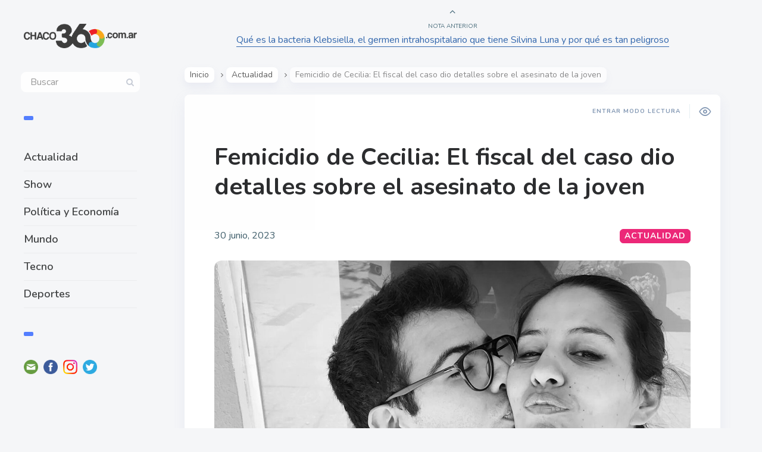

--- FILE ---
content_type: text/html; charset=UTF-8
request_url: https://chaco360.com.ar/femicidio-de-cecilia-el-fiscal-del-caso-dio-detalles-sobre-el-asesinato-de-la-joven/
body_size: 16000
content:

<!DOCTYPE html>
<!--[if IE 7]>
<html class="ie ie7" dir="ltr" lang="es-AR" id="html"
	prefix="og: https://ogp.me/ns#" >
<![endif]-->
<!--[if IE 8]>
<html class="ie ie8" dir="ltr" lang="es-AR" id="html"
	prefix="og: https://ogp.me/ns#" >
<![endif]-->
<!--[if !(IE 7) | !(IE 8) ]><!-->
<html dir="ltr" lang="es-AR" id="html"
	prefix="og: https://ogp.me/ns#" >
<!--<![endif]-->
<head>
  <meta charset="UTF-8">
  <meta name="viewport" content="width=device-width,initial-scale=1">
  <meta http-equiv="X-UA-Compatible" content="IE=edge">
  <link rel="profile" href="https://gmpg.org/xfn/11">
  <link rel="pingback" href="https://chaco360.com.ar/xmlrpc.php">
    <title>Femicidio de Cecilia: El fiscal del caso dio detalles sobre el asesinato de la joven - Chaco360</title>

		<!-- All in One SEO 4.3.0 - aioseo.com -->
		<meta name="description" content="Jorge Gómez dio detalles de las pruebas que se recogieron hasta el momento en la investigación de la muerte de la mujer de 28 años que se presume ocurrió el pasado 2 de junio en la ciudad de Resistencia, en el domicilio de la familia Sena. Uno de los fiscales del caso que investiga la" />
		<meta name="robots" content="max-image-preview:large" />
		<meta name="google-site-verification" content="M6iLQFp-4lCzBwITa8tdt-lysgDoCQb--0xykp0zpvc" />
		<link rel="canonical" href="https://chaco360.com.ar/femicidio-de-cecilia-el-fiscal-del-caso-dio-detalles-sobre-el-asesinato-de-la-joven/" />
		<meta name="generator" content="All in One SEO (AIOSEO) 4.3.0 " />
		<meta property="og:locale" content="es_ES" />
		<meta property="og:site_name" content="Chaco360 - www.chaco360.com.ar" />
		<meta property="og:type" content="article" />
		<meta property="og:title" content="Femicidio de Cecilia: El fiscal del caso dio detalles sobre el asesinato de la joven - Chaco360" />
		<meta property="og:description" content="Jorge Gómez dio detalles de las pruebas que se recogieron hasta el momento en la investigación de la muerte de la mujer de 28 años que se presume ocurrió el pasado 2 de junio en la ciudad de Resistencia, en el domicilio de la familia Sena. Uno de los fiscales del caso que investiga la" />
		<meta property="og:url" content="https://chaco360.com.ar/femicidio-de-cecilia-el-fiscal-del-caso-dio-detalles-sobre-el-asesinato-de-la-joven/" />
		<meta property="article:published_time" content="2023-06-30T15:03:56+00:00" />
		<meta property="article:modified_time" content="2023-06-30T15:03:56+00:00" />
		<meta property="article:publisher" content="https://www.facebook.com/chaco360.com.ar" />
		<meta name="twitter:card" content="summary_large_image" />
		<meta name="twitter:site" content="@chaco360comar" />
		<meta name="twitter:title" content="Femicidio de Cecilia: El fiscal del caso dio detalles sobre el asesinato de la joven - Chaco360" />
		<meta name="twitter:description" content="Jorge Gómez dio detalles de las pruebas que se recogieron hasta el momento en la investigación de la muerte de la mujer de 28 años que se presume ocurrió el pasado 2 de junio en la ciudad de Resistencia, en el domicilio de la familia Sena. Uno de los fiscales del caso que investiga la" />
		<meta name="twitter:creator" content="@chaco360comar" />
		<script type="application/ld+json" class="aioseo-schema">
			{"@context":"https:\/\/schema.org","@graph":[{"@type":"BlogPosting","@id":"https:\/\/chaco360.com.ar\/femicidio-de-cecilia-el-fiscal-del-caso-dio-detalles-sobre-el-asesinato-de-la-joven\/#blogposting","name":"Femicidio de Cecilia: El fiscal del caso dio detalles sobre el asesinato de la joven - Chaco360","headline":"Femicidio de Cecilia: El fiscal del caso dio detalles sobre el asesinato de la joven","author":{"@id":"https:\/\/chaco360.com.ar\/author\/contenido\/#author"},"publisher":{"@id":"https:\/\/chaco360.com.ar\/#organization"},"image":{"@type":"ImageObject","url":"https:\/\/chaco360.com.ar\/wp-content\/uploads\/2023\/06\/648c9c4264b98.jpg","width":1866,"height":1049},"datePublished":"2023-06-30T15:03:56-03:00","dateModified":"2023-06-30T15:03:56-03:00","inLanguage":"es-AR","mainEntityOfPage":{"@id":"https:\/\/chaco360.com.ar\/femicidio-de-cecilia-el-fiscal-del-caso-dio-detalles-sobre-el-asesinato-de-la-joven\/#webpage"},"isPartOf":{"@id":"https:\/\/chaco360.com.ar\/femicidio-de-cecilia-el-fiscal-del-caso-dio-detalles-sobre-el-asesinato-de-la-joven\/#webpage"},"articleSection":"Actualidad"},{"@type":"BreadcrumbList","@id":"https:\/\/chaco360.com.ar\/femicidio-de-cecilia-el-fiscal-del-caso-dio-detalles-sobre-el-asesinato-de-la-joven\/#breadcrumblist","itemListElement":[{"@type":"ListItem","@id":"https:\/\/chaco360.com.ar\/#listItem","position":1,"item":{"@type":"WebPage","@id":"https:\/\/chaco360.com.ar\/","name":"Home","description":"\u270a\ud83c\udffc Cada vez m\u00e1s gente nos sigue, sumate ahora! \ud83d\udce3 Lo que ten\u00e9s que saber \ud83d\ude1b Lo que nos divierte","url":"https:\/\/chaco360.com.ar\/"},"nextItem":"https:\/\/chaco360.com.ar\/femicidio-de-cecilia-el-fiscal-del-caso-dio-detalles-sobre-el-asesinato-de-la-joven\/#listItem"},{"@type":"ListItem","@id":"https:\/\/chaco360.com.ar\/femicidio-de-cecilia-el-fiscal-del-caso-dio-detalles-sobre-el-asesinato-de-la-joven\/#listItem","position":2,"item":{"@type":"WebPage","@id":"https:\/\/chaco360.com.ar\/femicidio-de-cecilia-el-fiscal-del-caso-dio-detalles-sobre-el-asesinato-de-la-joven\/","name":"Femicidio de Cecilia: El fiscal del caso dio detalles sobre el asesinato de la joven","description":"Jorge G\u00f3mez dio detalles de las pruebas que se recogieron hasta el momento en la investigaci\u00f3n de la muerte de la mujer de 28 a\u00f1os que se presume ocurri\u00f3 el pasado 2 de junio en la ciudad de Resistencia, en el domicilio de la familia Sena. Uno de los fiscales del caso que investiga la","url":"https:\/\/chaco360.com.ar\/femicidio-de-cecilia-el-fiscal-del-caso-dio-detalles-sobre-el-asesinato-de-la-joven\/"},"previousItem":"https:\/\/chaco360.com.ar\/#listItem"}]},{"@type":"Organization","@id":"https:\/\/chaco360.com.ar\/#organization","name":"Chaco360","url":"https:\/\/chaco360.com.ar\/","logo":{"@type":"ImageObject","url":"https:\/\/chaco360.com.ar\/wp-content\/uploads\/2022\/05\/LogoChaco360-negro-transparente.png","@id":"https:\/\/chaco360.com.ar\/#organizationLogo","width":1123,"height":240},"image":{"@id":"https:\/\/chaco360.com.ar\/#organizationLogo"},"sameAs":["https:\/\/www.facebook.com\/chaco360.com.ar","https:\/\/twitter.com\/chaco360comar","https:\/\/www.instagram.com\/chaco360\/"]},{"@type":"Person","@id":"https:\/\/chaco360.com.ar\/author\/contenido\/#author","url":"https:\/\/chaco360.com.ar\/author\/contenido\/","name":"chaco360","image":{"@type":"ImageObject","@id":"https:\/\/chaco360.com.ar\/femicidio-de-cecilia-el-fiscal-del-caso-dio-detalles-sobre-el-asesinato-de-la-joven\/#authorImage","url":"https:\/\/secure.gravatar.com\/avatar\/5859925921ef8eeb54d8221861f7388b37dd8eaab505e5880a4e9be0d61af5cc?s=96&d=mm&r=g","width":96,"height":96,"caption":"chaco360"}},{"@type":"WebPage","@id":"https:\/\/chaco360.com.ar\/femicidio-de-cecilia-el-fiscal-del-caso-dio-detalles-sobre-el-asesinato-de-la-joven\/#webpage","url":"https:\/\/chaco360.com.ar\/femicidio-de-cecilia-el-fiscal-del-caso-dio-detalles-sobre-el-asesinato-de-la-joven\/","name":"Femicidio de Cecilia: El fiscal del caso dio detalles sobre el asesinato de la joven - Chaco360","description":"Jorge G\u00f3mez dio detalles de las pruebas que se recogieron hasta el momento en la investigaci\u00f3n de la muerte de la mujer de 28 a\u00f1os que se presume ocurri\u00f3 el pasado 2 de junio en la ciudad de Resistencia, en el domicilio de la familia Sena. Uno de los fiscales del caso que investiga la","inLanguage":"es-AR","isPartOf":{"@id":"https:\/\/chaco360.com.ar\/#website"},"breadcrumb":{"@id":"https:\/\/chaco360.com.ar\/femicidio-de-cecilia-el-fiscal-del-caso-dio-detalles-sobre-el-asesinato-de-la-joven\/#breadcrumblist"},"author":{"@id":"https:\/\/chaco360.com.ar\/author\/contenido\/#author"},"creator":{"@id":"https:\/\/chaco360.com.ar\/author\/contenido\/#author"},"image":{"@type":"ImageObject","url":"https:\/\/chaco360.com.ar\/wp-content\/uploads\/2023\/06\/648c9c4264b98.jpg","@id":"https:\/\/chaco360.com.ar\/#mainImage","width":1866,"height":1049},"primaryImageOfPage":{"@id":"https:\/\/chaco360.com.ar\/femicidio-de-cecilia-el-fiscal-del-caso-dio-detalles-sobre-el-asesinato-de-la-joven\/#mainImage"},"datePublished":"2023-06-30T15:03:56-03:00","dateModified":"2023-06-30T15:03:56-03:00"},{"@type":"WebSite","@id":"https:\/\/chaco360.com.ar\/#website","url":"https:\/\/chaco360.com.ar\/","name":"Chaco360","description":"www.chaco360.com.ar","inLanguage":"es-AR","publisher":{"@id":"https:\/\/chaco360.com.ar\/#organization"}}]}
		</script>
		<!-- All in One SEO -->

<link rel='dns-prefetch' href='//fonts.googleapis.com' />
<link rel="alternate" type="application/rss+xml" title="Chaco360 &raquo; Feed" href="https://chaco360.com.ar/feed/" />
<link rel="alternate" type="application/rss+xml" title="Chaco360 &raquo; RSS de los comentarios" href="https://chaco360.com.ar/comments/feed/" />
<link rel="alternate" type="application/rss+xml" title="Chaco360 &raquo; Femicidio de Cecilia: El fiscal del caso dio detalles sobre el asesinato de la joven RSS de los comentarios" href="https://chaco360.com.ar/femicidio-de-cecilia-el-fiscal-del-caso-dio-detalles-sobre-el-asesinato-de-la-joven/feed/" />
<link rel="alternate" title="oEmbed (JSON)" type="application/json+oembed" href="https://chaco360.com.ar/wp-json/oembed/1.0/embed?url=https%3A%2F%2Fchaco360.com.ar%2Ffemicidio-de-cecilia-el-fiscal-del-caso-dio-detalles-sobre-el-asesinato-de-la-joven%2F" />
<link rel="alternate" title="oEmbed (XML)" type="text/xml+oembed" href="https://chaco360.com.ar/wp-json/oembed/1.0/embed?url=https%3A%2F%2Fchaco360.com.ar%2Ffemicidio-de-cecilia-el-fiscal-del-caso-dio-detalles-sobre-el-asesinato-de-la-joven%2F&#038;format=xml" />
		<!-- This site uses the Google Analytics by MonsterInsights plugin v8.12.1 - Using Analytics tracking - https://www.monsterinsights.com/ -->
		<!-- Note: MonsterInsights is not currently configured on this site. The site owner needs to authenticate with Google Analytics in the MonsterInsights settings panel. -->
					<!-- No UA code set -->
				<!-- / Google Analytics by MonsterInsights -->
		<style id='wp-img-auto-sizes-contain-inline-css' type='text/css'>
img:is([sizes=auto i],[sizes^="auto," i]){contain-intrinsic-size:3000px 1500px}
/*# sourceURL=wp-img-auto-sizes-contain-inline-css */
</style>
<style id='wp-emoji-styles-inline-css' type='text/css'>

	img.wp-smiley, img.emoji {
		display: inline !important;
		border: none !important;
		box-shadow: none !important;
		height: 1em !important;
		width: 1em !important;
		margin: 0 0.07em !important;
		vertical-align: -0.1em !important;
		background: none !important;
		padding: 0 !important;
	}
/*# sourceURL=wp-emoji-styles-inline-css */
</style>
<style id='wp-block-library-inline-css' type='text/css'>
:root{--wp-block-synced-color:#7a00df;--wp-block-synced-color--rgb:122,0,223;--wp-bound-block-color:var(--wp-block-synced-color);--wp-editor-canvas-background:#ddd;--wp-admin-theme-color:#007cba;--wp-admin-theme-color--rgb:0,124,186;--wp-admin-theme-color-darker-10:#006ba1;--wp-admin-theme-color-darker-10--rgb:0,107,160.5;--wp-admin-theme-color-darker-20:#005a87;--wp-admin-theme-color-darker-20--rgb:0,90,135;--wp-admin-border-width-focus:2px}@media (min-resolution:192dpi){:root{--wp-admin-border-width-focus:1.5px}}.wp-element-button{cursor:pointer}:root .has-very-light-gray-background-color{background-color:#eee}:root .has-very-dark-gray-background-color{background-color:#313131}:root .has-very-light-gray-color{color:#eee}:root .has-very-dark-gray-color{color:#313131}:root .has-vivid-green-cyan-to-vivid-cyan-blue-gradient-background{background:linear-gradient(135deg,#00d084,#0693e3)}:root .has-purple-crush-gradient-background{background:linear-gradient(135deg,#34e2e4,#4721fb 50%,#ab1dfe)}:root .has-hazy-dawn-gradient-background{background:linear-gradient(135deg,#faaca8,#dad0ec)}:root .has-subdued-olive-gradient-background{background:linear-gradient(135deg,#fafae1,#67a671)}:root .has-atomic-cream-gradient-background{background:linear-gradient(135deg,#fdd79a,#004a59)}:root .has-nightshade-gradient-background{background:linear-gradient(135deg,#330968,#31cdcf)}:root .has-midnight-gradient-background{background:linear-gradient(135deg,#020381,#2874fc)}:root{--wp--preset--font-size--normal:16px;--wp--preset--font-size--huge:42px}.has-regular-font-size{font-size:1em}.has-larger-font-size{font-size:2.625em}.has-normal-font-size{font-size:var(--wp--preset--font-size--normal)}.has-huge-font-size{font-size:var(--wp--preset--font-size--huge)}.has-text-align-center{text-align:center}.has-text-align-left{text-align:left}.has-text-align-right{text-align:right}.has-fit-text{white-space:nowrap!important}#end-resizable-editor-section{display:none}.aligncenter{clear:both}.items-justified-left{justify-content:flex-start}.items-justified-center{justify-content:center}.items-justified-right{justify-content:flex-end}.items-justified-space-between{justify-content:space-between}.screen-reader-text{border:0;clip-path:inset(50%);height:1px;margin:-1px;overflow:hidden;padding:0;position:absolute;width:1px;word-wrap:normal!important}.screen-reader-text:focus{background-color:#ddd;clip-path:none;color:#444;display:block;font-size:1em;height:auto;left:5px;line-height:normal;padding:15px 23px 14px;text-decoration:none;top:5px;width:auto;z-index:100000}html :where(.has-border-color){border-style:solid}html :where([style*=border-top-color]){border-top-style:solid}html :where([style*=border-right-color]){border-right-style:solid}html :where([style*=border-bottom-color]){border-bottom-style:solid}html :where([style*=border-left-color]){border-left-style:solid}html :where([style*=border-width]){border-style:solid}html :where([style*=border-top-width]){border-top-style:solid}html :where([style*=border-right-width]){border-right-style:solid}html :where([style*=border-bottom-width]){border-bottom-style:solid}html :where([style*=border-left-width]){border-left-style:solid}html :where(img[class*=wp-image-]){height:auto;max-width:100%}:where(figure){margin:0 0 1em}html :where(.is-position-sticky){--wp-admin--admin-bar--position-offset:var(--wp-admin--admin-bar--height,0px)}@media screen and (max-width:600px){html :where(.is-position-sticky){--wp-admin--admin-bar--position-offset:0px}}

/*# sourceURL=wp-block-library-inline-css */
</style><style id='wp-block-image-inline-css' type='text/css'>
.wp-block-image>a,.wp-block-image>figure>a{display:inline-block}.wp-block-image img{box-sizing:border-box;height:auto;max-width:100%;vertical-align:bottom}@media not (prefers-reduced-motion){.wp-block-image img.hide{visibility:hidden}.wp-block-image img.show{animation:show-content-image .4s}}.wp-block-image[style*=border-radius] img,.wp-block-image[style*=border-radius]>a{border-radius:inherit}.wp-block-image.has-custom-border img{box-sizing:border-box}.wp-block-image.aligncenter{text-align:center}.wp-block-image.alignfull>a,.wp-block-image.alignwide>a{width:100%}.wp-block-image.alignfull img,.wp-block-image.alignwide img{height:auto;width:100%}.wp-block-image .aligncenter,.wp-block-image .alignleft,.wp-block-image .alignright,.wp-block-image.aligncenter,.wp-block-image.alignleft,.wp-block-image.alignright{display:table}.wp-block-image .aligncenter>figcaption,.wp-block-image .alignleft>figcaption,.wp-block-image .alignright>figcaption,.wp-block-image.aligncenter>figcaption,.wp-block-image.alignleft>figcaption,.wp-block-image.alignright>figcaption{caption-side:bottom;display:table-caption}.wp-block-image .alignleft{float:left;margin:.5em 1em .5em 0}.wp-block-image .alignright{float:right;margin:.5em 0 .5em 1em}.wp-block-image .aligncenter{margin-left:auto;margin-right:auto}.wp-block-image :where(figcaption){margin-bottom:1em;margin-top:.5em}.wp-block-image.is-style-circle-mask img{border-radius:9999px}@supports ((-webkit-mask-image:none) or (mask-image:none)) or (-webkit-mask-image:none){.wp-block-image.is-style-circle-mask img{border-radius:0;-webkit-mask-image:url('data:image/svg+xml;utf8,<svg viewBox="0 0 100 100" xmlns="http://www.w3.org/2000/svg"><circle cx="50" cy="50" r="50"/></svg>');mask-image:url('data:image/svg+xml;utf8,<svg viewBox="0 0 100 100" xmlns="http://www.w3.org/2000/svg"><circle cx="50" cy="50" r="50"/></svg>');mask-mode:alpha;-webkit-mask-position:center;mask-position:center;-webkit-mask-repeat:no-repeat;mask-repeat:no-repeat;-webkit-mask-size:contain;mask-size:contain}}:root :where(.wp-block-image.is-style-rounded img,.wp-block-image .is-style-rounded img){border-radius:9999px}.wp-block-image figure{margin:0}.wp-lightbox-container{display:flex;flex-direction:column;position:relative}.wp-lightbox-container img{cursor:zoom-in}.wp-lightbox-container img:hover+button{opacity:1}.wp-lightbox-container button{align-items:center;backdrop-filter:blur(16px) saturate(180%);background-color:#5a5a5a40;border:none;border-radius:4px;cursor:zoom-in;display:flex;height:20px;justify-content:center;opacity:0;padding:0;position:absolute;right:16px;text-align:center;top:16px;width:20px;z-index:100}@media not (prefers-reduced-motion){.wp-lightbox-container button{transition:opacity .2s ease}}.wp-lightbox-container button:focus-visible{outline:3px auto #5a5a5a40;outline:3px auto -webkit-focus-ring-color;outline-offset:3px}.wp-lightbox-container button:hover{cursor:pointer;opacity:1}.wp-lightbox-container button:focus{opacity:1}.wp-lightbox-container button:focus,.wp-lightbox-container button:hover,.wp-lightbox-container button:not(:hover):not(:active):not(.has-background){background-color:#5a5a5a40;border:none}.wp-lightbox-overlay{box-sizing:border-box;cursor:zoom-out;height:100vh;left:0;overflow:hidden;position:fixed;top:0;visibility:hidden;width:100%;z-index:100000}.wp-lightbox-overlay .close-button{align-items:center;cursor:pointer;display:flex;justify-content:center;min-height:40px;min-width:40px;padding:0;position:absolute;right:calc(env(safe-area-inset-right) + 16px);top:calc(env(safe-area-inset-top) + 16px);z-index:5000000}.wp-lightbox-overlay .close-button:focus,.wp-lightbox-overlay .close-button:hover,.wp-lightbox-overlay .close-button:not(:hover):not(:active):not(.has-background){background:none;border:none}.wp-lightbox-overlay .lightbox-image-container{height:var(--wp--lightbox-container-height);left:50%;overflow:hidden;position:absolute;top:50%;transform:translate(-50%,-50%);transform-origin:top left;width:var(--wp--lightbox-container-width);z-index:9999999999}.wp-lightbox-overlay .wp-block-image{align-items:center;box-sizing:border-box;display:flex;height:100%;justify-content:center;margin:0;position:relative;transform-origin:0 0;width:100%;z-index:3000000}.wp-lightbox-overlay .wp-block-image img{height:var(--wp--lightbox-image-height);min-height:var(--wp--lightbox-image-height);min-width:var(--wp--lightbox-image-width);width:var(--wp--lightbox-image-width)}.wp-lightbox-overlay .wp-block-image figcaption{display:none}.wp-lightbox-overlay button{background:none;border:none}.wp-lightbox-overlay .scrim{background-color:#fff;height:100%;opacity:.9;position:absolute;width:100%;z-index:2000000}.wp-lightbox-overlay.active{visibility:visible}@media not (prefers-reduced-motion){.wp-lightbox-overlay.active{animation:turn-on-visibility .25s both}.wp-lightbox-overlay.active img{animation:turn-on-visibility .35s both}.wp-lightbox-overlay.show-closing-animation:not(.active){animation:turn-off-visibility .35s both}.wp-lightbox-overlay.show-closing-animation:not(.active) img{animation:turn-off-visibility .25s both}.wp-lightbox-overlay.zoom.active{animation:none;opacity:1;visibility:visible}.wp-lightbox-overlay.zoom.active .lightbox-image-container{animation:lightbox-zoom-in .4s}.wp-lightbox-overlay.zoom.active .lightbox-image-container img{animation:none}.wp-lightbox-overlay.zoom.active .scrim{animation:turn-on-visibility .4s forwards}.wp-lightbox-overlay.zoom.show-closing-animation:not(.active){animation:none}.wp-lightbox-overlay.zoom.show-closing-animation:not(.active) .lightbox-image-container{animation:lightbox-zoom-out .4s}.wp-lightbox-overlay.zoom.show-closing-animation:not(.active) .lightbox-image-container img{animation:none}.wp-lightbox-overlay.zoom.show-closing-animation:not(.active) .scrim{animation:turn-off-visibility .4s forwards}}@keyframes show-content-image{0%{visibility:hidden}99%{visibility:hidden}to{visibility:visible}}@keyframes turn-on-visibility{0%{opacity:0}to{opacity:1}}@keyframes turn-off-visibility{0%{opacity:1;visibility:visible}99%{opacity:0;visibility:visible}to{opacity:0;visibility:hidden}}@keyframes lightbox-zoom-in{0%{transform:translate(calc((-100vw + var(--wp--lightbox-scrollbar-width))/2 + var(--wp--lightbox-initial-left-position)),calc(-50vh + var(--wp--lightbox-initial-top-position))) scale(var(--wp--lightbox-scale))}to{transform:translate(-50%,-50%) scale(1)}}@keyframes lightbox-zoom-out{0%{transform:translate(-50%,-50%) scale(1);visibility:visible}99%{visibility:visible}to{transform:translate(calc((-100vw + var(--wp--lightbox-scrollbar-width))/2 + var(--wp--lightbox-initial-left-position)),calc(-50vh + var(--wp--lightbox-initial-top-position))) scale(var(--wp--lightbox-scale));visibility:hidden}}
/*# sourceURL=https://chaco360.com.ar/wp-includes/blocks/image/style.min.css */
</style>
<style id='wp-block-paragraph-inline-css' type='text/css'>
.is-small-text{font-size:.875em}.is-regular-text{font-size:1em}.is-large-text{font-size:2.25em}.is-larger-text{font-size:3em}.has-drop-cap:not(:focus):first-letter{float:left;font-size:8.4em;font-style:normal;font-weight:100;line-height:.68;margin:.05em .1em 0 0;text-transform:uppercase}body.rtl .has-drop-cap:not(:focus):first-letter{float:none;margin-left:.1em}p.has-drop-cap.has-background{overflow:hidden}:root :where(p.has-background){padding:1.25em 2.375em}:where(p.has-text-color:not(.has-link-color)) a{color:inherit}p.has-text-align-left[style*="writing-mode:vertical-lr"],p.has-text-align-right[style*="writing-mode:vertical-rl"]{rotate:180deg}
/*# sourceURL=https://chaco360.com.ar/wp-includes/blocks/paragraph/style.min.css */
</style>
<style id='wp-block-separator-inline-css' type='text/css'>
@charset "UTF-8";.wp-block-separator{border:none;border-top:2px solid}:root :where(.wp-block-separator.is-style-dots){height:auto;line-height:1;text-align:center}:root :where(.wp-block-separator.is-style-dots):before{color:currentColor;content:"···";font-family:serif;font-size:1.5em;letter-spacing:2em;padding-left:2em}.wp-block-separator.is-style-dots{background:none!important;border:none!important}
/*# sourceURL=https://chaco360.com.ar/wp-includes/blocks/separator/style.min.css */
</style>
<style id='global-styles-inline-css' type='text/css'>
:root{--wp--preset--aspect-ratio--square: 1;--wp--preset--aspect-ratio--4-3: 4/3;--wp--preset--aspect-ratio--3-4: 3/4;--wp--preset--aspect-ratio--3-2: 3/2;--wp--preset--aspect-ratio--2-3: 2/3;--wp--preset--aspect-ratio--16-9: 16/9;--wp--preset--aspect-ratio--9-16: 9/16;--wp--preset--color--black: #000000;--wp--preset--color--cyan-bluish-gray: #abb8c3;--wp--preset--color--white: #ffffff;--wp--preset--color--pale-pink: #f78da7;--wp--preset--color--vivid-red: #cf2e2e;--wp--preset--color--luminous-vivid-orange: #ff6900;--wp--preset--color--luminous-vivid-amber: #fcb900;--wp--preset--color--light-green-cyan: #7bdcb5;--wp--preset--color--vivid-green-cyan: #00d084;--wp--preset--color--pale-cyan-blue: #8ed1fc;--wp--preset--color--vivid-cyan-blue: #0693e3;--wp--preset--color--vivid-purple: #9b51e0;--wp--preset--gradient--vivid-cyan-blue-to-vivid-purple: linear-gradient(135deg,rgb(6,147,227) 0%,rgb(155,81,224) 100%);--wp--preset--gradient--light-green-cyan-to-vivid-green-cyan: linear-gradient(135deg,rgb(122,220,180) 0%,rgb(0,208,130) 100%);--wp--preset--gradient--luminous-vivid-amber-to-luminous-vivid-orange: linear-gradient(135deg,rgb(252,185,0) 0%,rgb(255,105,0) 100%);--wp--preset--gradient--luminous-vivid-orange-to-vivid-red: linear-gradient(135deg,rgb(255,105,0) 0%,rgb(207,46,46) 100%);--wp--preset--gradient--very-light-gray-to-cyan-bluish-gray: linear-gradient(135deg,rgb(238,238,238) 0%,rgb(169,184,195) 100%);--wp--preset--gradient--cool-to-warm-spectrum: linear-gradient(135deg,rgb(74,234,220) 0%,rgb(151,120,209) 20%,rgb(207,42,186) 40%,rgb(238,44,130) 60%,rgb(251,105,98) 80%,rgb(254,248,76) 100%);--wp--preset--gradient--blush-light-purple: linear-gradient(135deg,rgb(255,206,236) 0%,rgb(152,150,240) 100%);--wp--preset--gradient--blush-bordeaux: linear-gradient(135deg,rgb(254,205,165) 0%,rgb(254,45,45) 50%,rgb(107,0,62) 100%);--wp--preset--gradient--luminous-dusk: linear-gradient(135deg,rgb(255,203,112) 0%,rgb(199,81,192) 50%,rgb(65,88,208) 100%);--wp--preset--gradient--pale-ocean: linear-gradient(135deg,rgb(255,245,203) 0%,rgb(182,227,212) 50%,rgb(51,167,181) 100%);--wp--preset--gradient--electric-grass: linear-gradient(135deg,rgb(202,248,128) 0%,rgb(113,206,126) 100%);--wp--preset--gradient--midnight: linear-gradient(135deg,rgb(2,3,129) 0%,rgb(40,116,252) 100%);--wp--preset--font-size--small: 13px;--wp--preset--font-size--medium: 20px;--wp--preset--font-size--large: 36px;--wp--preset--font-size--x-large: 42px;--wp--preset--spacing--20: 0.44rem;--wp--preset--spacing--30: 0.67rem;--wp--preset--spacing--40: 1rem;--wp--preset--spacing--50: 1.5rem;--wp--preset--spacing--60: 2.25rem;--wp--preset--spacing--70: 3.38rem;--wp--preset--spacing--80: 5.06rem;--wp--preset--shadow--natural: 6px 6px 9px rgba(0, 0, 0, 0.2);--wp--preset--shadow--deep: 12px 12px 50px rgba(0, 0, 0, 0.4);--wp--preset--shadow--sharp: 6px 6px 0px rgba(0, 0, 0, 0.2);--wp--preset--shadow--outlined: 6px 6px 0px -3px rgb(255, 255, 255), 6px 6px rgb(0, 0, 0);--wp--preset--shadow--crisp: 6px 6px 0px rgb(0, 0, 0);}:where(.is-layout-flex){gap: 0.5em;}:where(.is-layout-grid){gap: 0.5em;}body .is-layout-flex{display: flex;}.is-layout-flex{flex-wrap: wrap;align-items: center;}.is-layout-flex > :is(*, div){margin: 0;}body .is-layout-grid{display: grid;}.is-layout-grid > :is(*, div){margin: 0;}:where(.wp-block-columns.is-layout-flex){gap: 2em;}:where(.wp-block-columns.is-layout-grid){gap: 2em;}:where(.wp-block-post-template.is-layout-flex){gap: 1.25em;}:where(.wp-block-post-template.is-layout-grid){gap: 1.25em;}.has-black-color{color: var(--wp--preset--color--black) !important;}.has-cyan-bluish-gray-color{color: var(--wp--preset--color--cyan-bluish-gray) !important;}.has-white-color{color: var(--wp--preset--color--white) !important;}.has-pale-pink-color{color: var(--wp--preset--color--pale-pink) !important;}.has-vivid-red-color{color: var(--wp--preset--color--vivid-red) !important;}.has-luminous-vivid-orange-color{color: var(--wp--preset--color--luminous-vivid-orange) !important;}.has-luminous-vivid-amber-color{color: var(--wp--preset--color--luminous-vivid-amber) !important;}.has-light-green-cyan-color{color: var(--wp--preset--color--light-green-cyan) !important;}.has-vivid-green-cyan-color{color: var(--wp--preset--color--vivid-green-cyan) !important;}.has-pale-cyan-blue-color{color: var(--wp--preset--color--pale-cyan-blue) !important;}.has-vivid-cyan-blue-color{color: var(--wp--preset--color--vivid-cyan-blue) !important;}.has-vivid-purple-color{color: var(--wp--preset--color--vivid-purple) !important;}.has-black-background-color{background-color: var(--wp--preset--color--black) !important;}.has-cyan-bluish-gray-background-color{background-color: var(--wp--preset--color--cyan-bluish-gray) !important;}.has-white-background-color{background-color: var(--wp--preset--color--white) !important;}.has-pale-pink-background-color{background-color: var(--wp--preset--color--pale-pink) !important;}.has-vivid-red-background-color{background-color: var(--wp--preset--color--vivid-red) !important;}.has-luminous-vivid-orange-background-color{background-color: var(--wp--preset--color--luminous-vivid-orange) !important;}.has-luminous-vivid-amber-background-color{background-color: var(--wp--preset--color--luminous-vivid-amber) !important;}.has-light-green-cyan-background-color{background-color: var(--wp--preset--color--light-green-cyan) !important;}.has-vivid-green-cyan-background-color{background-color: var(--wp--preset--color--vivid-green-cyan) !important;}.has-pale-cyan-blue-background-color{background-color: var(--wp--preset--color--pale-cyan-blue) !important;}.has-vivid-cyan-blue-background-color{background-color: var(--wp--preset--color--vivid-cyan-blue) !important;}.has-vivid-purple-background-color{background-color: var(--wp--preset--color--vivid-purple) !important;}.has-black-border-color{border-color: var(--wp--preset--color--black) !important;}.has-cyan-bluish-gray-border-color{border-color: var(--wp--preset--color--cyan-bluish-gray) !important;}.has-white-border-color{border-color: var(--wp--preset--color--white) !important;}.has-pale-pink-border-color{border-color: var(--wp--preset--color--pale-pink) !important;}.has-vivid-red-border-color{border-color: var(--wp--preset--color--vivid-red) !important;}.has-luminous-vivid-orange-border-color{border-color: var(--wp--preset--color--luminous-vivid-orange) !important;}.has-luminous-vivid-amber-border-color{border-color: var(--wp--preset--color--luminous-vivid-amber) !important;}.has-light-green-cyan-border-color{border-color: var(--wp--preset--color--light-green-cyan) !important;}.has-vivid-green-cyan-border-color{border-color: var(--wp--preset--color--vivid-green-cyan) !important;}.has-pale-cyan-blue-border-color{border-color: var(--wp--preset--color--pale-cyan-blue) !important;}.has-vivid-cyan-blue-border-color{border-color: var(--wp--preset--color--vivid-cyan-blue) !important;}.has-vivid-purple-border-color{border-color: var(--wp--preset--color--vivid-purple) !important;}.has-vivid-cyan-blue-to-vivid-purple-gradient-background{background: var(--wp--preset--gradient--vivid-cyan-blue-to-vivid-purple) !important;}.has-light-green-cyan-to-vivid-green-cyan-gradient-background{background: var(--wp--preset--gradient--light-green-cyan-to-vivid-green-cyan) !important;}.has-luminous-vivid-amber-to-luminous-vivid-orange-gradient-background{background: var(--wp--preset--gradient--luminous-vivid-amber-to-luminous-vivid-orange) !important;}.has-luminous-vivid-orange-to-vivid-red-gradient-background{background: var(--wp--preset--gradient--luminous-vivid-orange-to-vivid-red) !important;}.has-very-light-gray-to-cyan-bluish-gray-gradient-background{background: var(--wp--preset--gradient--very-light-gray-to-cyan-bluish-gray) !important;}.has-cool-to-warm-spectrum-gradient-background{background: var(--wp--preset--gradient--cool-to-warm-spectrum) !important;}.has-blush-light-purple-gradient-background{background: var(--wp--preset--gradient--blush-light-purple) !important;}.has-blush-bordeaux-gradient-background{background: var(--wp--preset--gradient--blush-bordeaux) !important;}.has-luminous-dusk-gradient-background{background: var(--wp--preset--gradient--luminous-dusk) !important;}.has-pale-ocean-gradient-background{background: var(--wp--preset--gradient--pale-ocean) !important;}.has-electric-grass-gradient-background{background: var(--wp--preset--gradient--electric-grass) !important;}.has-midnight-gradient-background{background: var(--wp--preset--gradient--midnight) !important;}.has-small-font-size{font-size: var(--wp--preset--font-size--small) !important;}.has-medium-font-size{font-size: var(--wp--preset--font-size--medium) !important;}.has-large-font-size{font-size: var(--wp--preset--font-size--large) !important;}.has-x-large-font-size{font-size: var(--wp--preset--font-size--x-large) !important;}
/*# sourceURL=global-styles-inline-css */
</style>

<style id='classic-theme-styles-inline-css' type='text/css'>
/*! This file is auto-generated */
.wp-block-button__link{color:#fff;background-color:#32373c;border-radius:9999px;box-shadow:none;text-decoration:none;padding:calc(.667em + 2px) calc(1.333em + 2px);font-size:1.125em}.wp-block-file__button{background:#32373c;color:#fff;text-decoration:none}
/*# sourceURL=/wp-includes/css/classic-themes.min.css */
</style>
<link rel='stylesheet' id='arve-main-css' href='https://chaco360.com.ar/wp-content/plugins/advanced-responsive-video-embedder/build/main.css' type='text/css' media='all' />
<link rel='stylesheet' id='userpro_google_font-css' href='https://fonts.googleapis.com/css?family=Roboto%3A400%2C400italic%2C700%2C700italic%2C300italic%2C300' type='text/css' media='all' />
<link rel='stylesheet' id='userpro_skin_min-css' href='https://chaco360.com.ar/wp-content/plugins/userpro/skins/elegant/style.css' type='text/css' media='all' />
<link rel='stylesheet' id='up_fontawesome-css' href='https://chaco360.com.ar/wp-content/plugins/userpro/css/up-fontawesome.css' type='text/css' media='all' />
<link rel='stylesheet' id='up_timeline_css-css' href='https://chaco360.com.ar/wp-content/plugins/userpro/addons/timeline/assets/css/timeline.css' type='text/css' media='all' />
<link rel='stylesheet' id='wp-pagenavi-css' href='https://chaco360.com.ar/wp-content/plugins/wp-pagenavi/pagenavi-css.css' type='text/css' media='all' />
<link rel='stylesheet' id='pluto-google-font-css' href='https://fonts.googleapis.com/css?family=Nunito:400,600,700' type='text/css' media='all' />
<link rel='stylesheet' id='pluto-magnific-popup-css' href='https://chaco360.com.ar/wp-content/themes/pluto-by-osetin/assets/css/magnific-popup.css' type='text/css' media='all' />
<link rel='stylesheet' id='pluto-editor-style-css' href='https://chaco360.com.ar/wp-content/themes/pluto-by-osetin/editor-style.css' type='text/css' media='all' />
<link rel='stylesheet' id='pluto-main-less-nova-css' href='https://chaco360.com.ar/wp-content/uploads/wp-less-cache/pluto-main-less-nova.css?ver=1654788852' type='text/css' media='all' />
<link rel='stylesheet' id='pluto-style-css' href='https://chaco360.com.ar/wp-content/themes/pluto-by-osetin/style.css' type='text/css' media='all' />
<script async="async" type="text/javascript" src="https://chaco360.com.ar/wp-content/plugins/advanced-responsive-video-embedder/build/main.js" id="arve-main-js"></script>
<script type="text/javascript" src="https://chaco360.com.ar/wp-includes/js/jquery/jquery.min.js" id="jquery-core-js"></script>
<script type="text/javascript" src="https://chaco360.com.ar/wp-includes/js/jquery/jquery-migrate.min.js" id="jquery-migrate-js"></script>
<script type="text/javascript" id="userpro_sc-js-extra">
/* <![CDATA[ */
var up_social_ajax  = {"ajaxurl":"https://chaco360.com.ar/wp-admin/admin-ajax.php","security":"d850307a40","data":{"is_user_logged_in":false}};
//# sourceURL=userpro_sc-js-extra
/* ]]> */
</script>
<script type="text/javascript" src="https://chaco360.com.ar/wp-content/plugins/userpro/addons/social/scripts/userpro-social.js" id="userpro_sc-js"></script>
<script type="text/javascript" src="https://chaco360.com.ar/wp-content/plugins/userpro/scripts/userpro.encrypt.js" id="userpro_encrypt_js-js"></script>
<link rel="https://api.w.org/" href="https://chaco360.com.ar/wp-json/" /><link rel="alternate" title="JSON" type="application/json" href="https://chaco360.com.ar/wp-json/wp/v2/posts/10253" /><link rel="EditURI" type="application/rsd+xml" title="RSD" href="https://chaco360.com.ar/xmlrpc.php?rsd" />
<meta name="generator" content="WordPress 6.9" />
<link rel='shortlink' href='https://chaco360.com.ar/?p=10253' />
<meta name="facebook-domain-verification" content="jytsfi0mgmwfmqphwwcvx5dynuochi" />

<script async src="https://pagead2.googlesyndication.com/pagead/js/adsbygoogle.js?client=ca-pub-2596091162191929"
     crossorigin="anonymous"></script>

<script>function loadScript(a){var b=document.getElementsByTagName("head")[0],c=document.createElement("script");c.type="text/javascript",c.src="https://tracker.metricool.com/resources/be.js",c.onreadystatechange=a,c.onload=a,b.appendChild(c)}loadScript(function(){beTracker.t({hash:"c79af2d0c75fc7a34346f745fe649a47"})});</script>
<style>

/* CSS added by Hide Metadata Plugin */

.entry-meta .byline,
			.entry-meta .by-author,
			.entry-header .entry-meta > span.byline,
			.entry-meta .author.vcard {
				display: none;
			}</style>
    <script type="text/javascript">
        var userpro_ajax_url = 'https://chaco360.com.ar/wp-admin/admin-ajax.php';
        var dateformat = 'dd-mm-yy';
    </script>
    <meta property="og:url"           content="https://chaco360.com.ar/femicidio-de-cecilia-el-fiscal-del-caso-dio-detalles-sobre-el-asesinato-de-la-joven/" /><meta property="og:type"          content="website" /><meta property="og:title"         content="Femicidio de Cecilia: El fiscal del caso dio detalles sobre el asesinato de la joven" /><meta property="og:description"   content="www.chaco360.com.ar" /><meta property="og:image"         content="https://chaco360.com.ar/wp-content/uploads/2023/06/648c9c4264b98.jpg" /><script type="text/javascript">var ajaxurl = "https://chaco360.com.ar/wp-admin/admin-ajax.php"</script><link rel="icon" href="https://chaco360.com.ar/wp-content/uploads/2022/05/cropped-Favincon_chaco360-32x32.png" sizes="32x32" />
<link rel="icon" href="https://chaco360.com.ar/wp-content/uploads/2022/05/cropped-Favincon_chaco360-192x192.png" sizes="192x192" />
<link rel="apple-touch-icon" href="https://chaco360.com.ar/wp-content/uploads/2022/05/cropped-Favincon_chaco360-180x180.png" />
<meta name="msapplication-TileImage" content="https://chaco360.com.ar/wp-content/uploads/2022/05/cropped-Favincon_chaco360-270x270.png" />
		<style type="text/css" id="wp-custom-css">
			.latest-posts-w a {
    padding-bottom: 100%;
    position: relative;
    color: #fff;
    font-size: 16px;
    text-decoration: none;
    display: block;
    background-size: cover;
    background-position: center center;
    border-radius: 8px;
    margin-bottom: 20px;
}		</style>
		  <!--[if lt IE 9]>
  <script src="https://chaco360.com.ar/wp-content/themes/pluto-by-osetin/js/html5shiv.min.js"></script>
  <script type="text/javascript" src="https://chaco360.com.ar/wp-content/themes/pluto-by-osetin/js/respond.min.js"></script>
  <![endif]-->
<link rel='stylesheet' id='userpro-fa-icons-local-css' href='https://chaco360.com.ar/wp-content/plugins/userpro/assets/css/fontawesome/css/all.min.css' type='text/css' media='all' />
<link rel='stylesheet' id='userpro_latest_css-css' href='https://chaco360.com.ar/wp-content/plugins/userpro/assets/css/main.css' type='text/css' media='all' />
</head>

<body data-rsssl=1 class="wp-singular post-template-default single single-post postid-10253 single-format-standard wp-theme-pluto-by-osetin menu-position-left no-sidebar not-wrapped-widgets with-infinite-button page-fixed-width with-transparent-menu">
        <!-- Global site tag (gtag.js) - Google Analytics -->
<script async src="https://www.googletagmanager.com/gtag/js?id=UA-42216148-1"></script>
<script>
  window.dataLayer = window.dataLayer || [];
  function gtag(){dataLayer.push(arguments);}
  gtag('js', new Date());

  gtag('config', 'UA-42216148-1');
</script>
    <div class="all-wrapper with-loading">
    <div class="menu-block ">
    
      <div class="menu-left-i">
      <div class="logo">
        <a href="https://chaco360.com.ar/">
                      <img src="https://chaco360.com.ar/wp-content/uploads/2022/05/LogoChaco360-negro-transparente.png" alt="Logo">
                            </a>
      </div>
      <form method="get" class="search-form" action="https://chaco360.com.ar/" autocomplete="off">
  <div class="search-field-w">
    <input type="search" autocomplete="off" class="search-field" placeholder="Buscar" value="" name="s" title="Buscar:" />
    <input type="submit" class="search-submit" value="Buscar" />
  </div>
</form>
      <div class="divider"></div>
      <div class="menu-activated-on-click">
        <div class="os_menu"><ul id="menu-side-menu" class="menu"><li id="menu-item-1855" class="menu-item menu-item-type-taxonomy menu-item-object-category current-post-ancestor current-menu-parent current-post-parent menu-item-1855"><a href="https://chaco360.com.ar/category/actualidad/">Actualidad</a></li>
<li id="menu-item-1856" class="menu-item menu-item-type-taxonomy menu-item-object-category menu-item-1856"><a href="https://chaco360.com.ar/category/show/">Show</a></li>
<li id="menu-item-1857" class="menu-item menu-item-type-taxonomy menu-item-object-category menu-item-1857"><a href="https://chaco360.com.ar/category/politicayeconomia/">Política y Economía</a></li>
<li id="menu-item-1858" class="menu-item menu-item-type-taxonomy menu-item-object-category menu-item-1858"><a href="https://chaco360.com.ar/category/mundo/">Mundo</a></li>
<li id="menu-item-1859" class="menu-item menu-item-type-taxonomy menu-item-object-category menu-item-1859"><a href="https://chaco360.com.ar/category/tecno/">Tecno</a></li>
<li id="menu-item-1860" class="menu-item menu-item-type-taxonomy menu-item-object-category menu-item-1860"><a href="https://chaco360.com.ar/category/deportes/">Deportes</a></li>
</ul></div>      </div>


      


      <div class="divider"></div>
      

      <div class="zilla-social size-16px"><a href="mailto:info@chaco360.com.ar" class="Mail" target="_blank"><img src="https://chaco360.com.ar/wp-content/plugins/zilla-social/images/16px/Mail.png" alt="Mail" /></a> <a href="https://www.facebook.com/chaco360.com.ar" class="Facebook" target="_blank"><img src="https://chaco360.com.ar/wp-content/plugins/zilla-social/images/16px/Facebook.png" alt="Facebook" /></a> <a href="https://www.instagram.com/chaco360/" class="Instagram" target="_blank"><img src="https://chaco360.com.ar/wp-content/plugins/zilla-social/images/16px/Instagram.png" alt="Instagram" /></a> <a href="https://twitter.com/chaco360comar" class="Twitter" target="_blank"><img src="https://chaco360.com.ar/wp-content/plugins/zilla-social/images/16px/Twitter.png" alt="Twitter" /></a> </div>

      


      

      </div>

      </div>
  <div class="menu-toggler-w">
    <a href="#" class="menu-toggler">
      <i class="os-new-icon os-new-icon-menu"></i>
      <span class="menu-toggler-label">Menu</span>
    </a>
    <a href="https://chaco360.com.ar/" class="logo">
              <img src="https://chaco360.com.ar/wp-content/uploads/2022/05/LogoChaco360-negro-transparente.png" alt="Logo">
                </a>
    <div class="search-and-sidebar-togglers">
      <a href="#" class="search-trigger">
        <i class="os-new-icon os-new-icon-search"></i>
      </a>
      
      <a href="#" class="sidebar-toggler">
        <i class="os-new-icon os-new-icon-grid"></i>
      </a>
    </div>
  </div>
  <div class="mobile-menu-w">
    <div class="mobile-menu menu-activated-on-click"><ul id="menu-side-menu-1" class="menu"><li class="menu-item menu-item-type-taxonomy menu-item-object-category current-post-ancestor current-menu-parent current-post-parent menu-item-1855"><a href="https://chaco360.com.ar/category/actualidad/">Actualidad</a></li>
<li class="menu-item menu-item-type-taxonomy menu-item-object-category menu-item-1856"><a href="https://chaco360.com.ar/category/show/">Show</a></li>
<li class="menu-item menu-item-type-taxonomy menu-item-object-category menu-item-1857"><a href="https://chaco360.com.ar/category/politicayeconomia/">Política y Economía</a></li>
<li class="menu-item menu-item-type-taxonomy menu-item-object-category menu-item-1858"><a href="https://chaco360.com.ar/category/mundo/">Mundo</a></li>
<li class="menu-item menu-item-type-taxonomy menu-item-object-category menu-item-1859"><a href="https://chaco360.com.ar/category/tecno/">Tecno</a></li>
<li class="menu-item menu-item-type-taxonomy menu-item-object-category menu-item-1860"><a href="https://chaco360.com.ar/category/deportes/">Deportes</a></li>
</ul></div>  </div>
      <div class="sidebar-main-toggler">
      <i class="os-new-icon os-new-icon-grid"></i>
    </div>
  <div class="main-content-w">
<div class="main-content-m">
    <div class="main-content-i">
        <div class="content side-padded-content reading-mode-content">
                                        <div class="post-navigation-unique">
            <div class="post-navigation-previous">
              <div class="arrow"><i class="fa os-icon-angle-up"></i></div>
              <div class="caption">Nota anterior</div>
              <div class="navi-link"><a href="https://chaco360.com.ar/que-es-la-bacteria-klebsiella-el-germen-intrahospitalario-que-tiene-silvina-luna-y-por-que-es-tan-peligroso/" rel="prev">Qué es la bacteria Klebsiella, el germen intrahospitalario que tiene Silvina Luna y por qué es tan peligroso</a></div>
            </div>
          </div>
                          <div class="sub-bar-w hidden-sm hidden-xs"><div class="sub-bar-i"><ul class="bar-breadcrumbs"><li><a href="https://chaco360.com.ar">Inicio</a></li><li><a href="https://chaco360.com.ar/category/actualidad/" title="Ver todas las notas en Actualidad">Actualidad</a></li><li><span>Femicidio de Cecilia: El fiscal del caso dio detalles sobre el asesinato de la joven</span></li></ul></div></div>        <article id="post-10253" class="pluto-page-box post-10253 post type-post status-publish format-standard has-post-thumbnail hentry category-actualidad">
  <div class="post-body">
    <div class="single-post-top-features">
                            <a href="#" class="single-post-top-qr">
          <i class="fa os-icon-qrcode"></i>
          <span class="caption">Leer en móvil</span>
        </a>
        <a href="#" class="single-post-top-reading-mode hidden-xs" data-message-on="Entrar modo lectura" data-message-off="Salir modo lectura">
          <i class="os-new-icon os-new-icon-eye"></i>
          <span>Entrar modo lectura</span>
        </a>
                  </div>
    <h1 class="post-title entry-title"><a href="https://chaco360.com.ar/femicidio-de-cecilia-el-fiscal-del-caso-dio-detalles-sobre-el-asesinato-de-la-joven/">Femicidio de Cecilia: El fiscal del caso dio detalles sobre el asesinato de la joven</a></h1>
        <div class="post-meta-top entry-meta">
      <div class="row">


        
          <div class="col-md-6">
            <div class="post-date">  <time class="entry-date updated" datetime="2023-06-30T12:03:56-03:00">30 junio, 2023</time></div>
            <div class="post-author">  <strong class="author vcard"><a href="https://chaco360.com.ar/author/contenido/" class="url fn n" rel="author">chaco360</a></strong></div>
          </div>
          <div class="col-md-6">
                        <ul class="post-categories">
	<li><a href="https://chaco360.com.ar/category/actualidad/" rel="category tag">Actualidad</a></li></ul>          </div>

        

      </div>
    </div>

                        <div class="post-media-body">
        <div class="figure-link-w">
          <a href="https://chaco360.com.ar/wp-content/uploads/2023/06/648c9c4264b98.jpg" class="figure-link os-lightbox-activator">
            <figure>
                        <img width="1866" height="1049" src="https://chaco360.com.ar/wp-content/uploads/2023/06/648c9c4264b98.jpg" class="attachment-full size-full wp-post-image" alt="" decoding="async" fetchpriority="high" srcset="https://chaco360.com.ar/wp-content/uploads/2023/06/648c9c4264b98.jpg 1866w, https://chaco360.com.ar/wp-content/uploads/2023/06/648c9c4264b98-300x169.jpg 300w, https://chaco360.com.ar/wp-content/uploads/2023/06/648c9c4264b98-1024x576.jpg 1024w, https://chaco360.com.ar/wp-content/uploads/2023/06/648c9c4264b98-768x432.jpg 768w, https://chaco360.com.ar/wp-content/uploads/2023/06/648c9c4264b98-1536x863.jpg 1536w, https://chaco360.com.ar/wp-content/uploads/2023/06/648c9c4264b98-662x372.jpg 662w, https://chaco360.com.ar/wp-content/uploads/2023/06/648c9c4264b98-1025x576.jpg 1025w, https://chaco360.com.ar/wp-content/uploads/2023/06/648c9c4264b98-400x225.jpg 400w" sizes="(max-width: 1866px) 100vw, 1866px" />                          <div class="figure-shade"></div><i class="figure-icon os-new-icon os-new-icon-eye"></i>
                        </figure>
          </a>
        </div>
      </div>               <div class="post-content entry-content">
      
              
<p>Jorge Gómez dio detalles de las pruebas que se recogieron hasta el momento en la investigación de la muerte de la mujer de 28 años que se presume ocurrió el pasado 2 de junio en la ciudad de Resistencia, en el domicilio de la familia Sena. </p>



<hr class="wp-block-separator has-alpha-channel-opacity"/>



<p>Uno de los fiscales del caso que investiga la muerte de&nbsp;<strong>Cecilia Strzyzowski</strong>&nbsp;dio detalles sobre su muerte, que se presume ocurrió el pasado 2 de junio en&nbsp;<strong>Chaco</strong>, en el domicilio de la familia Sena. Este jueves el fiscal aseguró que a la joven de 28 años&nbsp;<strong>“la sacaron de la casa adentro de bolsas de basura y envuelta en una frazada”</strong>.</p>



<p>&#8220;Tenemos acreditado que Cecilia ingresó a la casa de Santa María de Oro 1460, a las 9.16 de la mañana del 2 de junio y que no salió por sus propios medios. Que ella creía que iba a viajar a Ushuaia, por eso armó su valija y se despidió de su familia&#8221;, expresó<strong>&nbsp;Jorge Gómez</strong>&nbsp;en una conferencia de prensa.</p>



<p>&#8220;Las últimas búsquedas en Google de ella fueron <strong>&#8216;cómo armar una valija, dónde comprar chocolates en Buenos Aires, dónde tomar el mejor café en Buenos Aires'&#8221;</strong>, indicó sobre la mujer que estaba casada con Cesa Sena, imputado por <strong>&#8220;homicidio triplemente agravado por el vínculo y concurso premeditado de dos o más personas en un contexto de violencia de género (femicidio)&#8221;</strong>.</p>



<figure class="wp-block-image"><img decoding="async" src="https://assets.dev-filo.dift.io/img/2023/06/30/Familia-Sena-24135_.jpg" alt=""/></figure>



<p>(Cesar Sena, Emerenciano Sena y Marcela Acuña)</p>



<p>&#8220;Con estos datos, ella no solo creía en esa historia del viaje sino, que también estaba ilusionada. Se incorporó como prueba que nunca se compraron los pasajes, no se hicieron reservas por vía terrestre o aérea&#8221;, agregó.</p>



<p>Además, a los padres del joven,<strong>&nbsp;Emerenciano Sena&nbsp;</strong>y&nbsp;<strong>Marcela Acuña</strong>, quienes iban a participar de las elecciones en la provincia del Chaco, se los acusa de&nbsp;<strong>&#8220;homicidio agravado por el concurso de dos o más personas&#8221;</strong>.</p>



<p>Y siguió: &#8220;Pudimos corroborar que después de las 18 horas de ese día, salieron de la casa con bolsas de residuo, en una actitud sospechosa. Se incorporó como prueba que debajo de esas bolsas estaría el cuerpo de Cecilia, envuelta en una frazada color marrón que sería de la casa de la familia Sena&#8221;, sus familiares políticos.</p>



<p>En tanto,&nbsp;<strong>Gustavo Obregón&nbsp;</strong>y su esposa<strong>&nbsp;Fabiana González</strong>, junto al casero<strong>&nbsp;Gustavo Melgarejo&nbsp;</strong>y&nbsp;<strong>Griselda Reinoso</strong>&nbsp;fueron imputados por&nbsp;<strong>&#8220;encubrimiento agravado&#8221;</strong>.</p>



<figure class="wp-block-image"><img decoding="async" src="https://assets.dev-filo.dift.io/img/2023/06/30/RSB3XHO5SVDQNGFK3P5GQJAFOU6469_.jpg" alt=""/></figure>



<p>(Gustavo Obregón y su esposa Fabiana González junto al matrimonio Sena)</p>



<p>Paralelamente, el fiscal sumó en su declaración a la prensa otras pruebas recogidas del caso:&nbsp;<strong>&#8220;En el campo de la familia Sena, en lo que se llamaba chanchería, en un lugar determinado hubo una quemazón, donde se encontraron restos óseos que son de persona humana”</strong>.</p>



<p>“En el río Tragadero también se encontraron restos de persona adulta y que corresponden a una única persona. No son solamente huesos de la mano y los pies, sino también restos de cráneo&#8221;, añadió.</p>



<p><strong>&#8220;También tenemos acreditado que en el horario que va desde las 12.13 minutos a las 13.03 minutos, Emerenciano, César Sena y Marcela Acuña estuvieron en el lugar”</strong>, aseguró.</p>



<p>Y finalizó: “A las 11 de la mañana se lo ve a César sin lesiones en su cuerpo y en su mano. A la tarde se le ven las lesiones. Por último, sabemos que los teléfonos celulares se movieron en forma conjunta cuando a Cecilia ya la habían asesinado&#8221;.</p>
      
          </div>
  </div>
  <div class="post-meta entry-meta">
    <div class="meta-like">
      <div class="fb-like" data-href="" data-layout="button_count" data-action="like" data-show-faces="false" data-share="false"></div>    </div>
    <div class="os_social-foot-w hidden-xs"><div class="os_social"><a class="os_social_twitter_share" href="http://twitter.com/share?url=https://chaco360.com.ar/femicidio-de-cecilia-el-fiscal-del-caso-dio-detalles-sobre-el-asesinato-de-la-joven/&amp;text=Femicidio+de+Cecilia%3A+El+fiscal+del+caso+dio+detalles+sobre+el+asesinato+de+la+joven" target="_blank"><img src="https://chaco360.com.ar/wp-content/themes/pluto-by-osetin/assets/images/socialicons/twitter.png" title="Twitter" class="os_social" alt="Tweet about this on Twitter"></a><a class="os_social_email_share" href="mailto:?Subject=Femicidio+de+Cecilia%3A+El+fiscal+del+caso+dio+detalles+sobre+el+asesinato+de+la+joven&amp;Body=%20https://chaco360.com.ar/femicidio-de-cecilia-el-fiscal-del-caso-dio-detalles-sobre-el-asesinato-de-la-joven/"><img src="https://chaco360.com.ar/wp-content/themes/pluto-by-osetin/assets/images/socialicons/email.png" title="Email" class="os_social" alt="Email this to someone"></a><a class="os_social_facebook_share" href="http://www.facebook.com/sharer.php?u=https://chaco360.com.ar/femicidio-de-cecilia-el-fiscal-del-caso-dio-detalles-sobre-el-asesinato-de-la-joven/" target="_blank"><img src="https://chaco360.com.ar/wp-content/themes/pluto-by-osetin/assets/images/socialicons/facebook.png" title="Facebook" class="os_social" alt="Share on Facebook"></a></div></div>
  </div>

</article>                            <div class="post-navigation-unique">
            <div class="post-navigation-next">
              <div class="arrow"><i class="fa os-icon-angle-down"></i></div>
              <div class="caption">Próxima nota</div>
              <div class="navi-link"><a href="https://chaco360.com.ar/provincia-y-nacion-trabajan-en-un-plan-especial-para-potenciar-la-produccion-tabacalera/" rel="next">Provincia y Nación trabajan en un plan especial para potenciar la producción tabacalera</a></div>
            </div>
          </div>
                                  <div class="sidebar-under-post">
          <div class="row">          </div>
        </div>

        <div class="sidebar-under-post">
                  <div class="latest-posts-w">
          <div class="widget"><h4 class="widget-title">Últimas notas</h4>
          <div class="row">
                      <div class="col-sm-3 col-xs-6">
              <a href="https://chaco360.com.ar/iacco-el-sueno-del-instituto-de-alta-complejidad-avanza-desde-los-cimientos/" style="background-image:url('https://chaco360.com.ar/wp-content/uploads/2026/01/1000575491-scaled.jpg');">
                <span>IACCO: el sueño del instituto de alta complejidad avanza desde los cimientos</span>
              </a>
            </div>
                        <div class="col-sm-3 col-xs-6">
              <a href="https://chaco360.com.ar/milei-participara-de-la-firma-del-consejo-de-paz-de-donald-trump/" style="background-image:url('https://chaco360.com.ar/wp-content/uploads/2026/01/noname1396_sq-1.webp');">
                <span>Milei participará de la firma del Consejo de Paz de Donald Trump</span>
              </a>
            </div>
                        <div class="col-sm-3 col-xs-6">
              <a href="https://chaco360.com.ar/se-reactivaron-focos-de-incendio-en-epuyen-y-el-humo-volvio-a-poner-en-alerta-a-la-comarca-andina/" style="background-image:url('https://chaco360.com.ar/wp-content/uploads/2026/01/diseosin_titulo_-_2026-01-20t113335.5885070.webp');">
                <span>Se reactivaron focos de incendio en Epuyén y el humo volvió a poner en alerta a la Comarca Andina</span>
              </a>
            </div>
                        <div class="col-sm-3 col-xs-6">
              <a href="https://chaco360.com.ar/se-puso-en-marcha-en-running-municipal-en-el-polideportivo/" style="background-image:url('https://chaco360.com.ar/wp-content/uploads/2026/01/WhatsApp-Image-2026-01-19-at-22.14.37.jpeg');">
                <span>Se puso en marcha en running municipal en el Polideportivo</span>
              </a>
            </div>
            </div></div></div>        </div>
                </div>
  </div>
    </div>
    
    <div class="pre-footer stacked-widgets widgets-count-4 color-scheme-light">
        </div>
    <div class="main-footer with-social color-scheme-light">
    <div class="footer-copy-and-menu-w">
            <div class="footer-copyright"><center><a>Todos Los Derechos Reservados © 2022 PUNTADIGITAL SRL</a></center>
<center><a href="mailto:info@chaco360.com.ar">info@chaco360.com.ar</a></center></div>
    </div>
    <div class="footer-social-w">
      <div class="zilla-social size-16px"><a href="mailto:info@chaco360.com.ar" class="Mail" target="_blank"><img src="https://chaco360.com.ar/wp-content/plugins/zilla-social/images/16px/Mail.png" alt="Mail" /></a> <a href="https://www.facebook.com/chaco360.com.ar" class="Facebook" target="_blank"><img src="https://chaco360.com.ar/wp-content/plugins/zilla-social/images/16px/Facebook.png" alt="Facebook" /></a> <a href="https://www.instagram.com/chaco360/" class="Instagram" target="_blank"><img src="https://chaco360.com.ar/wp-content/plugins/zilla-social/images/16px/Instagram.png" alt="Instagram" /></a> <a href="https://twitter.com/chaco360comar" class="Twitter" target="_blank"><img src="https://chaco360.com.ar/wp-content/plugins/zilla-social/images/16px/Twitter.png" alt="Twitter" /></a> </div>    </div>
  </div>
  </div>
  </div>
  <a href="#" class="os-back-to-top"></a>
  <div class="display-type"></div>
  <div class="copyright-tooltip">mmm, no che, buscala vos.</div>  <div class="main-search-form-overlay"></div>
  <div class="main-search-form">
    <form method="get" class="search-form" action="https://chaco360.com.ar/" autocomplete="off">
  <div class="search-field-w">
    <input type="search" autocomplete="off" class="search-field" placeholder="Buscar" value="" name="s" title="Buscar:" />
    <input type="submit" class="search-submit" value="Buscar" />
  </div>
</form>    <div class="autosuggest-results"></div>
  </div>
      
  <div class="modal fade" id="qrcode-modal">
    <div class="modal-dialog">
      <div class="modal-content">
        <div class="modal-header text-center">
          <h4 class="modal-title">SCAN THIS QR CODE WITH YOUR PHONE</h4>
        </div>
        <div class="modal-body">
          <div class="text-center">
            <div id="qrcode"></div>
          </div>
        </div>
        <div class="modal-footer">
          <div class="text-center">
            <button type="button" class="btn btn-default" data-dismiss="modal" aria-hidden="true">Cerrar</button>
          </div>
        </div>
      </div>
    </div>
  </div>
  <script type="speculationrules">
{"prefetch":[{"source":"document","where":{"and":[{"href_matches":"/*"},{"not":{"href_matches":["/wp-*.php","/wp-admin/*","/wp-content/uploads/*","/wp-content/*","/wp-content/plugins/*","/wp-content/themes/pluto-by-osetin/*","/*\\?(.+)"]}},{"not":{"selector_matches":"a[rel~=\"nofollow\"]"}},{"not":{"selector_matches":".no-prefetch, .no-prefetch a"}}]},"eagerness":"conservative"}]}
</script>
<script>function loadScript(a){var b=document.getElementsByTagName("head")[0],c=document.createElement("script");c.type="text/javascript",c.src="https://tracker.metricool.com/app/resources/be.js",c.onreadystatechange=a,c.onload=a,b.appendChild(c)}loadScript(function(){beTracker.t({hash:'c79af2d0c75fc7a34346f745fe649a47'})})</script><script type="text/javascript" async defer src="//assets.pinterest.com/js/pinit.js" data-pin-build="parsePinBtns"></script>    <div id="fb-root"></div>
    <script>
      (function(d, s, id) {
        var js, fjs = d.getElementsByTagName(s)[0];
        if (d.getElementById(id)) return;
        js = d.createElement(s); js.id = id;
        js.src = "//connect.facebook.net/en_US/sdk.js#xfbml=1&version=v2.6&appId=270013879684272";
        fjs.parentNode.insertBefore(js, fjs);
      }(document, 'script', 'facebook-jssdk'));
    </script>
    <script type="text/javascript" src="https://chaco360.com.ar/wp-includes/js/jquery/ui/core.min.js" id="jquery-ui-core-js"></script>
<script type="text/javascript" src="https://chaco360.com.ar/wp-includes/js/jquery/ui/datepicker.min.js" id="jquery-ui-datepicker-js"></script>
<script type="text/javascript" id="jquery-ui-datepicker-js-after">
/* <![CDATA[ */
jQuery(function(jQuery){jQuery.datepicker.setDefaults({"closeText":"Cerrar","currentText":"Hoy","monthNames":["enero","febrero","marzo","abril","mayo","junio","julio","agosto","septiembre","octubre","noviembre","diciembre"],"monthNamesShort":["Ene","Feb","Mar","Abr","May","Jun","Jul","Ago","Sep","Oct","Nov","Dic"],"nextText":"Siguiente","prevText":"Previo","dayNames":["domingo","lunes","martes","mi\u00e9rcoles","jueves","viernes","s\u00e1bado"],"dayNamesShort":["dom","lun","mar","mi\u00e9","jue","vie","s\u00e1b"],"dayNamesMin":["D","L","M","X","J","V","S"],"dateFormat":"d MM, yy","firstDay":1,"isRTL":false});});
//# sourceURL=jquery-ui-datepicker-js-after
/* ]]> */
</script>
<script type="text/javascript" id="up-custom-script-js-extra">
/* <![CDATA[ */
var up_values = {"up_url":"https://chaco360.com.ar/wp-content/plugins/userpro/"};
//# sourceURL=up-custom-script-js-extra
/* ]]> */
</script>
<script type="text/javascript" src="https://chaco360.com.ar/wp-content/plugins/userpro/scripts/up-custom-script.js" id="up-custom-script-js"></script>
<script type="text/javascript" src="https://chaco360.com.ar/wp-content/plugins/userpro/addons/timeline/assets/js/timeline.js" id="up_timeline_js-js"></script>
<script type="text/javascript" src="https://chaco360.com.ar/wp-content/themes/pluto-by-osetin/assets/js/jquery.flexslider.min.js" id="pluto-flexslider-js"></script>
<script type="text/javascript" src="https://chaco360.com.ar/wp-content/themes/pluto-by-osetin/assets/js/back-to-top.js" id="pluto-back-to-top-js"></script>
<script type="text/javascript" src="https://chaco360.com.ar/wp-content/themes/pluto-by-osetin/assets/js/jquery.magnific-popup.min.js" id="pluto-magnific-popup-js"></script>
<script type="text/javascript" src="https://chaco360.com.ar/wp-content/themes/pluto-by-osetin/assets/js/init-lightbox.js" id="pluto-magnific-popup-init-js"></script>
<script type="text/javascript" src="https://chaco360.com.ar/wp-content/themes/pluto-by-osetin/assets/js/jquery.ba-throttle-debounce.min.js" id="pluto-jquery-debounce-js"></script>
<script type="text/javascript" src="https://chaco360.com.ar/wp-content/themes/pluto-by-osetin/assets/js/infinite-scroll.js" id="pluto-os-infinite-scroll-js"></script>
<script type="text/javascript" src="https://chaco360.com.ar/wp-content/themes/pluto-by-osetin/assets/js/imagesloaded.pkgd.min.js" id="pluto-images-loaded-js"></script>
<script type="text/javascript" src="https://chaco360.com.ar/wp-content/themes/pluto-by-osetin/assets/js/isotope.pkgd.min.js" id="pluto-isotope-js"></script>
<script type="text/javascript" src="https://chaco360.com.ar/wp-content/themes/pluto-by-osetin/assets/js/jquery.mousewheel.js" id="pluto-jquery-mousewheel-js"></script>
<script type="text/javascript" src="https://chaco360.com.ar/wp-content/themes/pluto-by-osetin/assets/js/perfect-scrollbar.jquery.min.js" id="pluto-perfect-scrollbar-js"></script>
<script type="text/javascript" src="https://chaco360.com.ar/wp-content/themes/pluto-by-osetin/assets/js/osetin-feature-post-lightbox.js" id="osetin-feature-post-lightbox-js"></script>
<script type="text/javascript" src="https://chaco360.com.ar/wp-content/themes/pluto-by-osetin/assets/js/osetin-feature-like.js" id="osetin-feature-like-js"></script>
<script type="text/javascript" src="https://chaco360.com.ar/wp-content/themes/pluto-by-osetin/assets/js/osetin-feature-autosuggest.js" id="osetin-feature-autosuggest-js"></script>
<script type="text/javascript" src="https://chaco360.com.ar/wp-content/themes/pluto-by-osetin/assets/js/slick.min.js" id="pluto-slick-js"></script>
<script type="text/javascript" src="https://chaco360.com.ar/wp-content/themes/pluto-by-osetin/assets/js/qrcode.min.js" id="pluto-qrcode-js"></script>
<script type="text/javascript" src="https://chaco360.com.ar/wp-content/themes/pluto-by-osetin/assets/js/bootstrap/transition.js" id="pluto-bootstrap-transition-js"></script>
<script type="text/javascript" src="https://chaco360.com.ar/wp-content/themes/pluto-by-osetin/assets/js/bootstrap/modal.js" id="pluto-bootstrap-modal-js"></script>
<script type="text/javascript" src="https://chaco360.com.ar/wp-content/themes/pluto-by-osetin/assets/js/image-protection.js" id="pluto-protect-images-js"></script>
<script type="text/javascript" src="https://chaco360.com.ar/wp-content/themes/pluto-by-osetin/assets/js/functions.js" id="pluto-script-js"></script>
<script id="wp-emoji-settings" type="application/json">
{"baseUrl":"https://s.w.org/images/core/emoji/17.0.2/72x72/","ext":".png","svgUrl":"https://s.w.org/images/core/emoji/17.0.2/svg/","svgExt":".svg","source":{"concatemoji":"https://chaco360.com.ar/wp-includes/js/wp-emoji-release.min.js"}}
</script>
<script type="module">
/* <![CDATA[ */
/*! This file is auto-generated */
const a=JSON.parse(document.getElementById("wp-emoji-settings").textContent),o=(window._wpemojiSettings=a,"wpEmojiSettingsSupports"),s=["flag","emoji"];function i(e){try{var t={supportTests:e,timestamp:(new Date).valueOf()};sessionStorage.setItem(o,JSON.stringify(t))}catch(e){}}function c(e,t,n){e.clearRect(0,0,e.canvas.width,e.canvas.height),e.fillText(t,0,0);t=new Uint32Array(e.getImageData(0,0,e.canvas.width,e.canvas.height).data);e.clearRect(0,0,e.canvas.width,e.canvas.height),e.fillText(n,0,0);const a=new Uint32Array(e.getImageData(0,0,e.canvas.width,e.canvas.height).data);return t.every((e,t)=>e===a[t])}function p(e,t){e.clearRect(0,0,e.canvas.width,e.canvas.height),e.fillText(t,0,0);var n=e.getImageData(16,16,1,1);for(let e=0;e<n.data.length;e++)if(0!==n.data[e])return!1;return!0}function u(e,t,n,a){switch(t){case"flag":return n(e,"\ud83c\udff3\ufe0f\u200d\u26a7\ufe0f","\ud83c\udff3\ufe0f\u200b\u26a7\ufe0f")?!1:!n(e,"\ud83c\udde8\ud83c\uddf6","\ud83c\udde8\u200b\ud83c\uddf6")&&!n(e,"\ud83c\udff4\udb40\udc67\udb40\udc62\udb40\udc65\udb40\udc6e\udb40\udc67\udb40\udc7f","\ud83c\udff4\u200b\udb40\udc67\u200b\udb40\udc62\u200b\udb40\udc65\u200b\udb40\udc6e\u200b\udb40\udc67\u200b\udb40\udc7f");case"emoji":return!a(e,"\ud83e\u1fac8")}return!1}function f(e,t,n,a){let r;const o=(r="undefined"!=typeof WorkerGlobalScope&&self instanceof WorkerGlobalScope?new OffscreenCanvas(300,150):document.createElement("canvas")).getContext("2d",{willReadFrequently:!0}),s=(o.textBaseline="top",o.font="600 32px Arial",{});return e.forEach(e=>{s[e]=t(o,e,n,a)}),s}function r(e){var t=document.createElement("script");t.src=e,t.defer=!0,document.head.appendChild(t)}a.supports={everything:!0,everythingExceptFlag:!0},new Promise(t=>{let n=function(){try{var e=JSON.parse(sessionStorage.getItem(o));if("object"==typeof e&&"number"==typeof e.timestamp&&(new Date).valueOf()<e.timestamp+604800&&"object"==typeof e.supportTests)return e.supportTests}catch(e){}return null}();if(!n){if("undefined"!=typeof Worker&&"undefined"!=typeof OffscreenCanvas&&"undefined"!=typeof URL&&URL.createObjectURL&&"undefined"!=typeof Blob)try{var e="postMessage("+f.toString()+"("+[JSON.stringify(s),u.toString(),c.toString(),p.toString()].join(",")+"));",a=new Blob([e],{type:"text/javascript"});const r=new Worker(URL.createObjectURL(a),{name:"wpTestEmojiSupports"});return void(r.onmessage=e=>{i(n=e.data),r.terminate(),t(n)})}catch(e){}i(n=f(s,u,c,p))}t(n)}).then(e=>{for(const n in e)a.supports[n]=e[n],a.supports.everything=a.supports.everything&&a.supports[n],"flag"!==n&&(a.supports.everythingExceptFlag=a.supports.everythingExceptFlag&&a.supports[n]);var t;a.supports.everythingExceptFlag=a.supports.everythingExceptFlag&&!a.supports.flag,a.supports.everything||((t=a.source||{}).concatemoji?r(t.concatemoji):t.wpemoji&&t.twemoji&&(r(t.twemoji),r(t.wpemoji)))});
//# sourceURL=https://chaco360.com.ar/wp-includes/js/wp-emoji-loader.min.js
/* ]]> */
</script>
</body>
</html>

--- FILE ---
content_type: text/html; charset=utf-8
request_url: https://www.google.com/recaptcha/api2/aframe
body_size: 268
content:
<!DOCTYPE HTML><html><head><meta http-equiv="content-type" content="text/html; charset=UTF-8"></head><body><script nonce="n3f3zXdOKIsoTTBFf-9JeA">/** Anti-fraud and anti-abuse applications only. See google.com/recaptcha */ try{var clients={'sodar':'https://pagead2.googlesyndication.com/pagead/sodar?'};window.addEventListener("message",function(a){try{if(a.source===window.parent){var b=JSON.parse(a.data);var c=clients[b['id']];if(c){var d=document.createElement('img');d.src=c+b['params']+'&rc='+(localStorage.getItem("rc::a")?sessionStorage.getItem("rc::b"):"");window.document.body.appendChild(d);sessionStorage.setItem("rc::e",parseInt(sessionStorage.getItem("rc::e")||0)+1);localStorage.setItem("rc::h",'1768984276453');}}}catch(b){}});window.parent.postMessage("_grecaptcha_ready", "*");}catch(b){}</script></body></html>

--- FILE ---
content_type: text/css
request_url: https://chaco360.com.ar/wp-content/themes/pluto-by-osetin/style.css
body_size: 328
content:
/*
Theme Name: Theme Pluto by PinSupreme
Theme URI: https://pinsupreme.com/wordpress-theme/clean-personal-masonry-blog-wordpress-theme
Author: PinSupreme
Author URI: https://pinsupreme.com/
Description: Masonry Grid Style Wordpress Theme
Version: 4.4.0
License:
License URI:
Tags: black, white
Text Domain: pluto
*/

img.alignright, 
figure.alignright { 
	float: right; 
	margin: 0 0 2em 2.5em; 
}

img.alignleft, 
figure.alignleft { 
	float: left; 
	margin: 0 2.5em 2em 0; 
}

img.aligncenter, 
figure.aligncenter { 
	display: block; 
	margin-left: auto; 
	margin-right: auto; 
}
.alignright { 
	float: right; 
}
.alignleft { 
	float: left; 
}
.aligncenter { 
	display: block; 
	margin-left: auto; 
	margin-right: auto; 
}
.screen-reader-text { 
	display: none; 
}
.wp-caption { 
	max-width: 100%; 
}
.wp-caption-text { 
	font-size: 11px; 
	line-height: 17px; 
	margin: 0; 
	padding: 0 4px 5px; 
}
.gallery-caption { 
	padding: 5px; 
	background-color: #f8f8f8; 
	font-size: 11px; 
	margin: 0px; 
}
.comment-list .comment.bypostauthor { 
	background-color: #fffdd6; 
	padding-bottom: 20px; 
}

.wp-block-cover {
	color:  #fff;
}
.wp-block-cover::before {
}
.wp-block-cover.alignleft {
	margin-right: 20px;
}